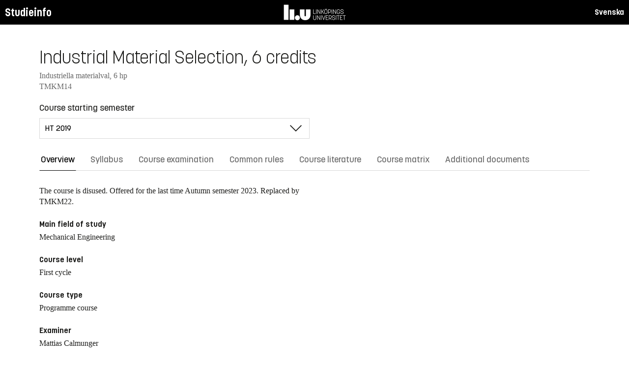

--- FILE ---
content_type: text/html; charset=utf-8
request_url: https://studieinfo.liu.se/en/kurs/TMKM14/ht-2019
body_size: 13943
content:
<!DOCTYPE html>
<html lang="en">
<head>
    <meta charset="utf-8" />
    <meta name="viewport" content="width=device-width, initial-scale=1.0" />
    <title>TMKM14 Industrial Material Selection - Studieinfo, Linköpings universitet</title>
    <link rel="stylesheet" href="/lib/select2/dist/css/select2.min.css?v=SnZBxsWDBioGjBVDiSKmq1CH2oR9UdGLNpKbAT8QZnE" />
    
    
        <link rel="stylesheet" href="/css/site.min.css?v=xXE7apSqqPWfwbnP2aAHr6x0t2-x3abz0-6N4MPqFCU" />
    
    <link rel="icon" href="/favicon.ico" />
<script type="text/javascript">!function(T,l,y){var S=T.location,k="script",D="instrumentationKey",C="ingestionendpoint",I="disableExceptionTracking",E="ai.device.",b="toLowerCase",w="crossOrigin",N="POST",e="appInsightsSDK",t=y.name||"appInsights";(y.name||T[e])&&(T[e]=t);var n=T[t]||function(d){var g=!1,f=!1,m={initialize:!0,queue:[],sv:"5",version:2,config:d};function v(e,t){var n={},a="Browser";return n[E+"id"]=a[b](),n[E+"type"]=a,n["ai.operation.name"]=S&&S.pathname||"_unknown_",n["ai.internal.sdkVersion"]="javascript:snippet_"+(m.sv||m.version),{time:function(){var e=new Date;function t(e){var t=""+e;return 1===t.length&&(t="0"+t),t}return e.getUTCFullYear()+"-"+t(1+e.getUTCMonth())+"-"+t(e.getUTCDate())+"T"+t(e.getUTCHours())+":"+t(e.getUTCMinutes())+":"+t(e.getUTCSeconds())+"."+((e.getUTCMilliseconds()/1e3).toFixed(3)+"").slice(2,5)+"Z"}(),iKey:e,name:"Microsoft.ApplicationInsights."+e.replace(/-/g,"")+"."+t,sampleRate:100,tags:n,data:{baseData:{ver:2}}}}var h=d.url||y.src;if(h){function a(e){var t,n,a,i,r,o,s,c,u,p,l;g=!0,m.queue=[],f||(f=!0,t=h,s=function(){var e={},t=d.connectionString;if(t)for(var n=t.split(";"),a=0;a<n.length;a++){var i=n[a].split("=");2===i.length&&(e[i[0][b]()]=i[1])}if(!e[C]){var r=e.endpointsuffix,o=r?e.location:null;e[C]="https://"+(o?o+".":"")+"dc."+(r||"services.visualstudio.com")}return e}(),c=s[D]||d[D]||"",u=s[C],p=u?u+"/v2/track":d.endpointUrl,(l=[]).push((n="SDK LOAD Failure: Failed to load Application Insights SDK script (See stack for details)",a=t,i=p,(o=(r=v(c,"Exception")).data).baseType="ExceptionData",o.baseData.exceptions=[{typeName:"SDKLoadFailed",message:n.replace(/\./g,"-"),hasFullStack:!1,stack:n+"\nSnippet failed to load ["+a+"] -- Telemetry is disabled\nHelp Link: https://go.microsoft.com/fwlink/?linkid=2128109\nHost: "+(S&&S.pathname||"_unknown_")+"\nEndpoint: "+i,parsedStack:[]}],r)),l.push(function(e,t,n,a){var i=v(c,"Message"),r=i.data;r.baseType="MessageData";var o=r.baseData;return o.message='AI (Internal): 99 message:"'+("SDK LOAD Failure: Failed to load Application Insights SDK script (See stack for details) ("+n+")").replace(/\"/g,"")+'"',o.properties={endpoint:a},i}(0,0,t,p)),function(e,t){if(JSON){var n=T.fetch;if(n&&!y.useXhr)n(t,{method:N,body:JSON.stringify(e),mode:"cors"});else if(XMLHttpRequest){var a=new XMLHttpRequest;a.open(N,t),a.setRequestHeader("Content-type","application/json"),a.send(JSON.stringify(e))}}}(l,p))}function i(e,t){f||setTimeout(function(){!t&&m.core||a()},500)}var e=function(){var n=l.createElement(k);n.src=h;var e=y[w];return!e&&""!==e||"undefined"==n[w]||(n[w]=e),n.onload=i,n.onerror=a,n.onreadystatechange=function(e,t){"loaded"!==n.readyState&&"complete"!==n.readyState||i(0,t)},n}();y.ld<0?l.getElementsByTagName("head")[0].appendChild(e):setTimeout(function(){l.getElementsByTagName(k)[0].parentNode.appendChild(e)},y.ld||0)}try{m.cookie=l.cookie}catch(p){}function t(e){for(;e.length;)!function(t){m[t]=function(){var e=arguments;g||m.queue.push(function(){m[t].apply(m,e)})}}(e.pop())}var n="track",r="TrackPage",o="TrackEvent";t([n+"Event",n+"PageView",n+"Exception",n+"Trace",n+"DependencyData",n+"Metric",n+"PageViewPerformance","start"+r,"stop"+r,"start"+o,"stop"+o,"addTelemetryInitializer","setAuthenticatedUserContext","clearAuthenticatedUserContext","flush"]),m.SeverityLevel={Verbose:0,Information:1,Warning:2,Error:3,Critical:4};var s=(d.extensionConfig||{}).ApplicationInsightsAnalytics||{};if(!0!==d[I]&&!0!==s[I]){var c="onerror";t(["_"+c]);var u=T[c];T[c]=function(e,t,n,a,i){var r=u&&u(e,t,n,a,i);return!0!==r&&m["_"+c]({message:e,url:t,lineNumber:n,columnNumber:a,error:i}),r},d.autoExceptionInstrumented=!0}return m}(y.cfg);function a(){y.onInit&&y.onInit(n)}(T[t]=n).queue&&0===n.queue.length?(n.queue.push(a),n.trackPageView({})):a()}(window,document,{
src: "https://js.monitor.azure.com/scripts/b/ai.2.min.js", // The SDK URL Source
crossOrigin: "anonymous", 
cfg: { // Application Insights Configuration
    connectionString: 'InstrumentationKey=d1bd8d6a-14ae-41dc-abdf-e77931196be6'
}});</script></head>
<body>
    <header class="site-header" data-component="header">
    <button id="skip-link" class="primary skip-link">Till innehållet</button>

    <section class="site-header__global">
        <div class="components-appHeader">
            <nav class="liu-navbar navbar--default">
                <div class="liu-navbar-header">
                    <div class="liu-navbar-itemwrapper--left">
                        <div class="liu-navbar-item">
                            <div class="liu-navbar-item-content-left">
                                <a href="/en/" class="liu-navbar-item-link" title="Home">Studieinfo</a>
                            </div>
                        </div>
                    </div>
                    <div class="liu-navbar-itemwrapper--right">
                        <div class="liu-navbar-item">
                            <div class="liu-navbar-item-content-right">
                                
    <a class="liu-navbar-item-link" href="/kurs/TMKM14/ht-2019">Svenska</a>

                            </div>
                        </div>
                    </div>
                </div>
            </nav>
        </div>
    </section>
</header>

    <main class="site-block">
        <div class="main-container study-guide-main-container">

            

<header>
    <h1>Industrial Material Selection, 6 credits</h1>
    <p class="subtitle">Industriella materialval, 6 hp</p>
    <p class="subtitle">TMKM14</p>
</header>

<div class="study_guide_navigation" data-component="study-guide-navigation">
    <form class="form">
        <div class="row">
            <div class="col-md-6">
                <label for="related_entity_navigation">Course starting semester</label>
                <div class="select-box">
                    <select id="related_entity_navigation" class="study_guide_navigation__select">
                                <option value="/en/kurs/TMKM14/ht-2023">
                                    HT 2023
                                </option>
                                <option value="/en/kurs/TMKM14/ht-2022">
                                    HT 2022
                                </option>
                                <option value="/en/kurs/TMKM14/ht-2021">
                                    HT 2021
                                </option>
                                <option value="/en/kurs/TMKM14/ht-2020">
                                    HT 2020
                                </option>
                                <option value="/en/kurs/TMKM14/ht-2019" selected="selected">
                                    HT 2019
                                </option>
                                <option value="/en/kurs/TMKM14/ht-2018">
                                    HT 2018
                                </option>
                                <option value="/en/kurs/TMKM14/ht-2017">
                                    HT 2017
                                </option>
                    </select>
                </div>
            </div>
        </div>
    </form>
</div>

<div>
    <div class="scrollable-tabs">
        <ul class="tabs-nav tabs-nav--line nav nav-tabs nav-justified" role="tablist">
            <li class="tabs-nav__item nav-item" role="presentation">
                <button class="tabs-nav__link nav-link active" data-bs-toggle="tab" data-bs-target="#overview" type="button" role="tab" aria-controls="overview" aria-selected="true">Overview</button>
            </li>
                <li class="tabs-nav__item nav-item" role="presentation">
                    <button class="tabs-nav__link nav-link" data-bs-toggle="tab" data-bs-target="#syllabus" type="button" role="tab" aria-controls="syllabus" aria-selected="false">Syllabus</button>
                </li>
                <li class="tabs-nav__item nav-item" role="presentation">
                    <button class="tabs-nav__link nav-link" data-bs-toggle="tab" data-bs-target="#examination" type="button" role="tab" aria-controls="examination" aria-selected="false">Course examination</button>
                </li>
                <li class="tabs-nav__item nav-item" role="presentation">
                    <button class="tabs-nav__link nav-link" data-bs-toggle="tab" data-bs-target="#commonRules" type="button" role="tab" aria-controls="commonRules" aria-selected="false">Common rules</button>
                </li>
                <li class="tabs-nav__item nav-item" role="presentation">
                    <button class="tabs-nav__link nav-link" data-bs-toggle="tab" data-bs-target="#literature" type="button" role="tab" aria-controls="literature" aria-selected="false">Course literature</button>
                </li>
                    <li class="tabs-nav__item nav-item" role="presentation">
                        <button class="tabs-nav__link nav-link" data-bs-toggle="tab" data-bs-target="#matrix" type="button" role="tab" aria-controls="matrix" aria-selected="false">Course matrix</button>
                    </li>
                <li class="tabs-nav__item nav-item" role="presentation">
                    <button class="tabs-nav__link nav-link" data-bs-toggle="tab" data-bs-target="#documents" type="button" role="tab" aria-controls="documents" aria-selected="false">Additional documents</button>
                </li>
        </ul>
    </div>

    <div class="tab-content">
        <div id="overview" class="container text-font tab-pane active">
            
<div class="overview-wrapper f-row">
    <section class="overview-content f-col">
            <div class="overview-disused-message">
                The course is disused. Offered for the last time <span>Autumn semester 2023.</span>   <span>Replaced by TMKM22.</span>             </div>


            <h2 class="overview-label">Main field of study</h2>
Mechanical Engineering
            <h2 class="overview-label">Course level</h2>
First cycle
            <h2 class="overview-label">Course type</h2>
Programme course
            <h2 class="overview-label">Examiner</h2>
Mattias Calmunger
            <h2 class="overview-label">Course coordinator</h2>
Mattias Calmunger
            <h2 class="overview-label">Director of studies or equivalent</h2>
Mikael Segers&#xE4;ll
            <h2 class="overview-label">Education components</h2>
Preliminary scheduled hours: 48 h <br />Recommended self-study hours: 112 h


        <div class="overview-deviation-link">
            <a href="/en/possibledeviationfromsyllabus">Possible deviation from course syllabus/programme syllabus</a>
        </div>
    </section>

    <aside class="aside-wrapper f-col">
    </aside>
</div>

    <div class="studyguide-block-full-width">
        <div>ECV = Elective / Compulsory / Voluntary</div>
        <div class="table-responsive">
            <table class="table table-striped study-guide-table">
                <tbody>
                        <tr>
                            <th colspan="2">Course offered for</th>
                            <th>Semester</th>
                            <th>Period</th>
                            <th>Timetable module</th>
                            <th>Language</th>
                            <th>Campus</th>
                            <th>
                                <span title="Elective/Compulsory/Voluntary">
                                    ECV
                                </span>
                            </th>
                        </tr>
                            <tr>
                                <td class="match-content-width">6CMMM</td>
                                <td>
                                    <a href="/en/program/6cmmm/3276">Mechanical Engineering, M Sc in Engineering</a>
                                </td>
                                <td class="table-semester-column">5 (Autumn 2019)</td>
                                <td>1, 2</td>
                                <td>1, 1</td>
                                <td>Swedish</td>
                                <td>Link&#xF6;ping, Valla</td>
                                <td>
                                    <span title="Compulsory">
                                        C
                                    </span>
                                </td>
                            </tr>
                </tbody>
            </table>
        </div>
    </div>

        </div>
        <div id="syllabus" class="container text-font tab-pane">
            <div class="f-row">
                
<section class="syllabus f-2col">

        <h2>Main field of study</h2>
Mechanical Engineering        <h2>Course level</h2>
First cycle        <h2>Advancement level</h2>
G2X        <h2>Course offered for</h2>
<ul><li>Mechanical Engineering, M Sc in Engineering</li></ul>        <h2>Entry requirements</h2>
<p>Note: Admission requirements for non-programme students usually also include admission requirements for the programme and threshold requirements for progression within the programme, or corresponding.</p>        <h2>Prerequisites</h2>
Engineering Materials, Solid Mechanics.        <h2>Intended learning outcomes</h2>
<p>After completion of the course the student will
<ul>
<li>show understanding the interactions between design, processing and material.
<li>show understanding of a material selection based on the internal structure of the material. 
<li>be able to do a systematic and sustainable materials selection based on the methods presented in the course.
<li>show awareness of the environmental impact of the materials selection throughout components life cycle.
<li>be able to use materials selection as a tool in the design process.
</ul></p>        <h2>Course content</h2>
<p>Computer exercises using&nbsp;the CES software for sustainable and systematic material selection. The link between material choices and material properties as well as the internal structure of the material. Handeling&nbsp;of multiple constraints&nbsp;and objectives in conflict. Hand-in&nbsp;assignment in systematic material selection. Project assignment in sustainable and systematic materials selection.</p>        <h2>Teaching and working methods</h2>
<p>Lectures, tutorials, computer tutorials&nbsp;and project work as well as hand-in&nbsp;assignment&nbsp;and a&nbsp;written test&nbsp;of the theory content.</p>

<p><br />
The course is given throughout the semester, Ht1 + Ht2. Where the theory is mostly given&nbsp;during HT1 and the project is conducted during HT2.</p>        <h2>Examination</h2>
<table class="exam-codes-table"><tr><td>UPG2</td><td>Hand-in-assignment</td><td>1 credits</td><td>U, G</td></tr><tr><td>KTR1</td><td>Written test</td><td>2 credits</td><td>U, G</td></tr><tr><td>PRA1</td><td>Project assignment</td><td>3 credits</td><td>U, 3, 4, 5</td></tr></table>        <h2>Grades</h2>
Four-grade scale, LiU, U, 3, 4, 5        <h2>Other information</h2>
<p>Supplementary courses: Deformation and Fracture, New Materials, Polymers and Lightweight materials.</p>        <h2>Department</h2>
Institutionen för ekonomisk och industriell utveckling        <h2>Director of Studies or equivalent</h2>
Mikael Segersäll        <h2>Examiner</h2>
Mattias Calmunger        <h2>Course website and other links</h2>
<a href=""></a>        <h2>Education components</h2>
Preliminary scheduled hours: 48 h <br>Recommended self-study hours: 112 h        <h2>Course literature</h2>
<h3 class="pseudo-h4">Books</h3><ul class="syllabus-literature-items"><li>Michael F. Ashby.,  <i>Materials Selection in Mechanical Design</i></li></ul></section>

                <aside class="aside-wrapper f-col">
                    
<div class="aside-block">
    <h2 class="pseudo-h3">Download</h2>
    <div>
        <i class="far fa-file-pdf" aria-hidden="true"></i>
        <a target="_blank" href="/pdf/en/kursplan/TMKM14/ht-2019"> Complete syllabus as PDF </a><br />
    </div>
</div>

<div class="aside-block">
    <h2 class="pseudo-h3">Information</h2>
    <div>
        <p><span class="text-label">Course code</span><br />TMKM14</p>
        <p><span class="text-label">Course type</span><br />Programme course</p>
        <p><span class="text-label">Faculty</span><br />Faculty of Science and Engineering</p>
        <p><span class="text-label">Valid from</span><br />2019 Spring semester</p>
            <p><span class="text-label">Determined by</span><br />Board of Studies for Mechanical Engineering and Design</p>
            <p><span class="text-label">Date determined</span><br />2018-08-31</p>
            <p><span class="text-label">Registration number</span><br />LiU-2018-02499</p>
    </div>
</div>

                </aside>
            </div>
        </div>
        <div id="examination" class="container text-font tab-pane ">
            

<div class="studyguide-block-full-width">
        <table class="table table-striped examinations-codes-table">
            <tr>
                <th>Code</th>
                <th>Name</th>
                <th>Scope</th>
                <th>Grading scale</th>
            </tr>
                <tr>
                    <td>UPG2</td>
                    <td>Hand-in-assignment</td>
                    <td>
                            <span>
                                1 credits
                            </span>
                    </td>
                    <td>U, G</td>
                </tr>
                <tr>
                    <td>KTR1</td>
                    <td>Written test</td>
                    <td>
                            <span>
                                2 credits
                            </span>
                    </td>
                    <td>U, G</td>
                </tr>
                <tr>
                    <td>PRA1</td>
                    <td>Project assignment</td>
                    <td>
                            <span>
                                3 credits
                            </span>
                    </td>
                    <td>U, 3, 4, 5</td>
                </tr>
        </table>
        <div>
            
        </div>
</div>
        </div>
        <div id="commonRules" class="container text-font tab-pane ">
            

<div class="studyguide-block common-rules">
<h2>Course syllabus</h2>

<p>A syllabus has been established for each course. The syllabus specifies the aim and contents of the course, and the prior knowledge that a student must have in order to be able to benefit from the course.</p>

<h2>Timetabling</h2>

<p>Courses are timetabled after a decision has been made for this course concerning its assignment to a timetable module. A central timetable is not drawn up for courses with fewer than five participants. Most project courses do not have a central timetable.</p>

<h2>Interrupting a course</h2>

<p>The vice-chancellor&rsquo;s decision concerning regulations for registration, deregistration and reporting results (Dnr LiU-2015-01241) states that interruptions in study are to be recorded in Ladok. Thus, all students who do not participate in a course for which they have registered must record the interruption, such that the registration on the course can be removed. Deregistration from a course is carried out using a web-based form: www.lith.liu.se/for-studenter/kurskomplettering?l=sv.&nbsp;</p>

<h2>Cancelled courses</h2>

<p>Courses with few participants (fewer than 10) may be cancelled or organised in a manner that differs from that stated in the course syllabus. The board of studies is to deliberate and decide whether a course is to be cancelled or changed from the course syllabus.&nbsp;</p>

<h2>Regulations relating to examinations and examiners&nbsp;</h2>

<p>Details are given in a decision in the university&rsquo;s rule book: http://styrdokument.liu.se/Regelsamling/VisaBeslut/622678.</p>

<h2>Forms of examination</h2>

<h3>Examination</h3>

<p>Written and oral examinations are held at least three times a year: once immediately after the end of the course, once in August, and once (usually) in one of the re-examination periods. Examinations held at other times are to follow a decision of the board of studies.</p>

<p>Principles for examination scheduling for courses that follow the study periods:</p>

<ul>
	<li>courses given in VT1 are examined for the first time in March, with re-examination in June and August</li>
	<li>courses given in VT2 are examined for the first time in May, with re-examination in August and October</li>
	<li>courses given in HT1 are examined for the first time in October, with re-examination in January and August</li>
	<li>courses given in HT2 are examined for the first time in January, with re-examination at Easter and in August.</li>
</ul>

<p>The examination schedule is based on the structure of timetable modules, but there may be deviations from this, mainly in the case of courses that are studied and examined for several programmes and in lower grades (i.e. 1 and 2).&nbsp;</p>

<ul>
	<li>Examinations for courses that the board of studies has decided are to be held in alternate years are held only three times during the year in which the course is given.</li>
	<li>Examinations for courses that are cancelled or rescheduled such that they are not given in one or several years are held three times during the year that immediately follows the course, with examination scheduling that corresponds to the scheduling that was in force before the course was cancelled or rescheduled.</li>
	<li>If teaching is no longer given for a course, three examination occurrences are held during the immediately subsequent year, while examinations are at the same time held for any replacement course that is given, or alternatively in association with other re-examination opportunities. Furthermore, an examination is held on one further occasion during the next subsequent year, unless the board of studies determines otherwise.</li>
	<li>If a course is given during several periods of the year (for programmes, or on different occasions for different programmes) the board or boards of studies determine together the scheduling and frequency of re-examination occasions.</li>
</ul>

<h3>Registration for examination</h3>

<p>In order to take an examination, a student must register in advance at the Student Portal during the registration period, which opens 30 days before the date of the examination and closes 10 days before it. Candidates are informed of the location of the examination by email, four days in advance. Students who have not registered for an examination run the risk of being refused admittance to the examination, if space is not available.</p>

<p>Symbols used in the examination registration system:</p>

<p>&nbsp; ** denotes that the examination is being given for the penultimate time.</p>

<p>&nbsp; * denotes that the examination is being given for the last time.</p>

<h3>Code of conduct for students during examinations</h3>

<p>Details are given in a decision in the university&rsquo;s rule book: http://styrdokument.liu.se/Regelsamling/VisaBeslut/622682.</p>

<h3>Retakes for higher grade</h3>

<p>Students at the Institute of Technology at LiU have the right to retake written examinations and computer-based examinations in an attempt to achieve a higher grade. This is valid for all examination components with code &ldquo;TEN&rdquo; and &quot;DAT&quot;. The same right may not be exercised for other examination components, unless otherwise specified in the course syllabus.</p>

<h3>Retakes of other forms of examination</h3>

<p>Regulations concerning retakes of other forms of examination than written examinations and computer-based examinations are given in the LiU regulations for examinations and examiners, http://styrdokument.liu.se/Regelsamling/VisaBeslut/622678.</p>

<h3>Plagiarism</h3>

<p>For examinations that involve the writing of reports, in cases in which it can be assumed that the student has had access to other sources (such as during project work, writing essays, etc.), the material submitted must be prepared in accordance with principles for acceptable practice when referring to sources (references or quotations for which the source is specified) when the text, images, ideas, data, etc. of other people are used. It is also to be made clear whether the author has reused his or her own text, images, ideas, data, etc. from previous examinations.</p>

<p>A failure to specify such sources may be regarded as attempted deception during examination.</p>

<h3>Attempts to cheat</h3>

<p>In the event of a suspected attempt by a student to cheat during an examination, or when study performance is to be assessed as specified in Chapter 10 of the Higher Education Ordinance, the examiner is to report this to the disciplinary board of the university. Possible consequences for the student are suspension from study and a formal warning. More information is available at https://www.student.liu.se/studenttjanster/lagar-regler-rattigheter?l=sv.</p>

<h3>Grades</h3>

<p>The grades that are preferably to be used are Fail (U), Pass (3), Pass not without distinction (4) and Pass with distinction (5). Courses under the auspices of the faculty board of the Faculty of Science and Engineering (Institute of Technology) are to be given special attention in this regard.</p>

<ol>
	<li>Grades U, 3, 4, 5 are to be awarded for courses that have written examinations.</li>
	<li>Grades Fail (U) and Pass (G) may be awarded for courses with a large degree of practical components such as laboratory work, project work and group work.</li>
</ol>

<h3>Examination components</h3>

<ol>
	<li>Grades U, 3, 4, 5 are to be awarded for written examinations (TEN).</li>
	<li>Grades Fail (U) and Pass (G) are to be used for undergraduate projects and other independent work.</li>
	<li>Examination components for which the grades Fail (U) and Pass (G) may be awarded are laboratory work (LAB), project work (PRA), preparatory written examination (KTR), oral examination (MUN), computer-based examination (DAT), home assignment (HEM),&nbsp;and assignment&nbsp;(UPG).</li>
	<li>Students receive grades either Fail (U) or Pass (G) for other examination components in which the examination criteria are satisfied principally through active attendance such as other examination (ANN), tutorial group (BAS) or examination item (MOM).</li>
</ol>

<p>The examination results for a student are reported at the relevant department.</p>
<h2>Regulations (apply to LiU in its entirety)</h2>

<p>The university is a government agency whose operations are regulated by legislation and ordinances, which include the Higher Education Act and the Higher Education Ordinance. In addition to legislation and ordinances, operations are subject to several policy documents. The Link&ouml;ping University rule book collects currently valid decisions of a regulatory nature taken by the university board, the vice-chancellor and faculty/department boards.</p>

<p>LiU&rsquo;s rule book for education at first-cycle and second-cycle levels is available at http://styrdokument.liu.se/Regelsamling/Innehall/Utbildning_pa_grund-_och_avancerad_niva.&nbsp;</p>
</div>
<div class="text-content">
    <a href="https://liuonline.sharepoint.com/sites/student-rattigheter-och-skyldigheter/SitePages/en/Home.aspx" class="external" target="_blank">Student rights and obligations (login required)</a>
    <br/>
    <a href="https://styrdokument.liu.se/Regelsamling/Innehall/Utbildning%20p%C3%A5%20grund-%20och%20avancerad%20niv%C3%A5" class="external" target="_blank">Link&#xF6;ping University common rules and regulations (in Swedish)</a>
</div>
        </div>
        <div id="literature" class="container text-font tab-pane ">
            
<div class="studyguide-block course-literature">
                    <div class="course-literature-section">
                            <h2 class="pseudo-h3">Books</h2>
                            <div class="course-literature-row">
                                Michael F. Ashby.,  <i>Materials Selection in Mechanical Design</i>
                            </div>
                    </div>
</div>
                <div class="studyguide-block">
                    <h3>Download</h3>
                    <div>
                        <i class="far fa-file-pdf" aria-hidden="true"></i>
                        <a target="_blank" href="/pdf/en/kurslitteratur/TMKM14/ht-2019">Download course literature list as PDF</a>
                    </div>
                </div>
        </div>
            <div id="matrix" class="container text-font tab-pane ">
                
<div class="studyguide-block-full-width">
            <p>
                Note: The course matrix might contain more information in Swedish.
            </p>
        <div>I = Introduce (without examination module), U = Teach (requires examination module), A = Utilize (knowledge from earlier course/es, eventual examination module)</div>
        <div class="table-responsive">
            <table class="table course-matrix-table">
                <thead>
                    <tr>
                        <th class="matrix__spaceColumn" colspan="1" style="width: 20px;"></th>
                        <th style="width: 45%;"></th>
                        <th class="matrix__selectedBoxHeaderCell" style="width: 40px;">I</th>
                        <th class="matrix__selectedBoxHeaderCell" style="width: 40px;">U</th>
                        <th class="matrix__selectedBoxHeaderCell" style="width: 40px;">A</th>
                        <th style="width: 80px;">Modules</th>
                        <th style="min-width: 20%;">Comment</th>
                    </tr>
                </thead>

                    <tbody>
                        <tr class="matrix__toggleRow">
                            <th colspan="7">
                                1. DISCIPLINARY KNOWLEDGE AND REASONING
                            </th>
                        </tr>
                    </tbody>
                    <tbody class="matrix__subsection">
                        <tr>
                            <td class="matrix__spaceColumn"></td>
                            <td>1.1 Knowledge of underlying mathematics and science (courses on G1X-level)</td>
                            <td class="matrix__selectedBoxCell">
                                <div class="matrix__selectedBox"> </div>
                            </td>
                            <td class="matrix__selectedBoxCell">
                                <div class="matrix__selectedBox"> </div>
                            </td>
                            <td class="matrix__selectedBoxCell">
                                <div class="matrix__selectedBox">X</div>
                            </td>
                            <td>
                                  <div>PRA1</div>
                            </td>
                            <td>
                                <pre class="matrix__comment"></pre>
                            </td>
                        </tr>
                        <tr>
                            <td class="matrix__spaceColumn"></td>
                            <td>1.2 Fundamental engineering knowledge (courses on G1X-level)</td>
                            <td class="matrix__selectedBoxCell">
                                <div class="matrix__selectedBox"> </div>
                            </td>
                            <td class="matrix__selectedBoxCell">
                                <div class="matrix__selectedBox"> </div>
                            </td>
                            <td class="matrix__selectedBoxCell">
                                <div class="matrix__selectedBox">X</div>
                            </td>
                            <td>
                                  <div>PRA1</div>
                            </td>
                            <td>
                                <pre class="matrix__comment"></pre>
                            </td>
                        </tr>
                        <tr>
                            <td class="matrix__spaceColumn"></td>
                            <td>1.3 Further knowledge, methods and tools in any of : mathematics, natural sciences, engineering (courses at G2X level)</td>
                            <td class="matrix__selectedBoxCell">
                                <div class="matrix__selectedBox"> </div>
                            </td>
                            <td class="matrix__selectedBoxCell">
                                <div class="matrix__selectedBox">X</div>
                            </td>
                            <td class="matrix__selectedBoxCell">
                                <div class="matrix__selectedBox"> </div>
                            </td>
                            <td>
                                  <div>KTR1</div>
                                  <div>PRA1</div>
                                  <div>UPG2</div>
                            </td>
                            <td>
                                <pre class="matrix__comment"></pre>
                            </td>
                        </tr>
                        <tr>
                            <td class="matrix__spaceColumn"></td>
                            <td>1.4 Advanced knowledge, methods and tools in any of: mathematics, natural sciences, engineering (courses at A1X level)</td>
                            <td class="matrix__selectedBoxCell">
                                <div class="matrix__selectedBox"> </div>
                            </td>
                            <td class="matrix__selectedBoxCell">
                                <div class="matrix__selectedBox"> </div>
                            </td>
                            <td class="matrix__selectedBoxCell">
                                <div class="matrix__selectedBox"> </div>
                            </td>
                            <td>
                            </td>
                            <td>
                                <pre class="matrix__comment"></pre>
                            </td>
                        </tr>
                        <tr>
                            <td class="matrix__spaceColumn"></td>
                            <td>1.5 Insight into current research and development work</td>
                            <td class="matrix__selectedBoxCell">
                                <div class="matrix__selectedBox"> </div>
                            </td>
                            <td class="matrix__selectedBoxCell">
                                <div class="matrix__selectedBox"> </div>
                            </td>
                            <td class="matrix__selectedBoxCell">
                                <div class="matrix__selectedBox"> </div>
                            </td>
                            <td>
                            </td>
                            <td>
                                <pre class="matrix__comment"></pre>
                            </td>
                        </tr>
                    </tbody>
                    <tbody>
                        <tr class="matrix__toggleRow">
                            <th colspan="7">
                                2. PERSONAL AND PROFESSIONAL SKILLS AND ATTRIBUTES
                            </th>
                        </tr>
                    </tbody>
                    <tbody class="matrix__subsection">
                        <tr>
                            <td class="matrix__spaceColumn"></td>
                            <td>2.1 Analytical reasoning and problem solving</td>
                            <td class="matrix__selectedBoxCell">
                                <div class="matrix__selectedBox"> </div>
                            </td>
                            <td class="matrix__selectedBoxCell">
                                <div class="matrix__selectedBox">X</div>
                            </td>
                            <td class="matrix__selectedBoxCell">
                                <div class="matrix__selectedBox"> </div>
                            </td>
                            <td>
                                  <div>KTR1</div>
                                  <div>PRA1</div>
                                  <div>UPG2</div>
                            </td>
                            <td>
                                <pre class="matrix__comment"></pre>
                            </td>
                        </tr>
                        <tr>
                            <td class="matrix__spaceColumn"></td>
                            <td>2.2 Experimentation, investigation, and knowledge discovery</td>
                            <td class="matrix__selectedBoxCell">
                                <div class="matrix__selectedBox"> </div>
                            </td>
                            <td class="matrix__selectedBoxCell">
                                <div class="matrix__selectedBox"> </div>
                            </td>
                            <td class="matrix__selectedBoxCell">
                                <div class="matrix__selectedBox">X</div>
                            </td>
                            <td>
                                  <div>KTR1</div>
                                  <div>UPG2</div>
                            </td>
                            <td>
                                <pre class="matrix__comment"></pre>
                            </td>
                        </tr>
                        <tr>
                            <td class="matrix__spaceColumn"></td>
                            <td>2.3 System thinking</td>
                            <td class="matrix__selectedBoxCell">
                                <div class="matrix__selectedBox"> </div>
                            </td>
                            <td class="matrix__selectedBoxCell">
                                <div class="matrix__selectedBox">X</div>
                            </td>
                            <td class="matrix__selectedBoxCell">
                                <div class="matrix__selectedBox"> </div>
                            </td>
                            <td>
                                  <div>PRA1</div>
                            </td>
                            <td>
                                <pre class="matrix__comment"></pre>
                            </td>
                        </tr>
                        <tr>
                            <td class="matrix__spaceColumn"></td>
                            <td>2.4 Attitudes, thought, and learning</td>
                            <td class="matrix__selectedBoxCell">
                                <div class="matrix__selectedBox"> </div>
                            </td>
                            <td class="matrix__selectedBoxCell">
                                <div class="matrix__selectedBox"> </div>
                            </td>
                            <td class="matrix__selectedBoxCell">
                                <div class="matrix__selectedBox">X</div>
                            </td>
                            <td>
                                  <div>KTR1</div>
                                  <div>UPG2</div>
                            </td>
                            <td>
                                <pre class="matrix__comment"></pre>
                            </td>
                        </tr>
                        <tr>
                            <td class="matrix__spaceColumn"></td>
                            <td>2.5 Ethics, equity, and other responsibilities</td>
                            <td class="matrix__selectedBoxCell">
                                <div class="matrix__selectedBox"> </div>
                            </td>
                            <td class="matrix__selectedBoxCell">
                                <div class="matrix__selectedBox">X</div>
                            </td>
                            <td class="matrix__selectedBoxCell">
                                <div class="matrix__selectedBox"> </div>
                            </td>
                            <td>
                                  <div>KTR1</div>
                                  <div>PRA1</div>
                                  <div>UPG2</div>
                            </td>
                            <td>
                                <pre class="matrix__comment"></pre>
                            </td>
                        </tr>
                    </tbody>
                    <tbody>
                        <tr class="matrix__toggleRow">
                            <th colspan="7">
                                3. INTERPERSONAL SKILLS: TEAMWORK AND COMMUNICATION
                            </th>
                        </tr>
                    </tbody>
                    <tbody class="matrix__subsection">
                        <tr>
                            <td class="matrix__spaceColumn"></td>
                            <td>3.1 Teamwork</td>
                            <td class="matrix__selectedBoxCell">
                                <div class="matrix__selectedBox"> </div>
                            </td>
                            <td class="matrix__selectedBoxCell">
                                <div class="matrix__selectedBox">X</div>
                            </td>
                            <td class="matrix__selectedBoxCell">
                                <div class="matrix__selectedBox"> </div>
                            </td>
                            <td>
                                  <div>PRA1</div>
                            </td>
                            <td>
                                <pre class="matrix__comment"></pre>
                            </td>
                        </tr>
                        <tr>
                            <td class="matrix__spaceColumn"></td>
                            <td>3.2 Communications</td>
                            <td class="matrix__selectedBoxCell">
                                <div class="matrix__selectedBox"> </div>
                            </td>
                            <td class="matrix__selectedBoxCell">
                                <div class="matrix__selectedBox"> </div>
                            </td>
                            <td class="matrix__selectedBoxCell">
                                <div class="matrix__selectedBox">X</div>
                            </td>
                            <td>
                                  <div>PRA1</div>
                            </td>
                            <td>
                                <pre class="matrix__comment"></pre>
                            </td>
                        </tr>
                        <tr>
                            <td class="matrix__spaceColumn"></td>
                            <td>3.3 Communication in foreign languages</td>
                            <td class="matrix__selectedBoxCell">
                                <div class="matrix__selectedBox"> </div>
                            </td>
                            <td class="matrix__selectedBoxCell">
                                <div class="matrix__selectedBox"> </div>
                            </td>
                            <td class="matrix__selectedBoxCell">
                                <div class="matrix__selectedBox"> </div>
                            </td>
                            <td>
                            </td>
                            <td>
                                <pre class="matrix__comment"></pre>
                            </td>
                        </tr>
                    </tbody>
                    <tbody>
                        <tr class="matrix__toggleRow">
                            <th colspan="7">
                                4. CONCEIVING, DESIGNING, IMPLEMENTING AND OPERATING SYSTEMS IN THE ENTERPRISE, SOCIETAL AND ENVIRONMENTAL CONTEXT
                            </th>
                        </tr>
                    </tbody>
                    <tbody class="matrix__subsection">
                        <tr>
                            <td class="matrix__spaceColumn"></td>
                            <td>4.1 Societal conditions, including economically, socially and ecologically sustainable development</td>
                            <td class="matrix__selectedBoxCell">
                                <div class="matrix__selectedBox"> </div>
                            </td>
                            <td class="matrix__selectedBoxCell">
                                <div class="matrix__selectedBox">X</div>
                            </td>
                            <td class="matrix__selectedBoxCell">
                                <div class="matrix__selectedBox"> </div>
                            </td>
                            <td>
                                  <div>KTR1</div>
                                  <div>PRA1</div>
                                  <div>UPG2</div>
                            </td>
                            <td>
                                <pre class="matrix__comment"></pre>
                            </td>
                        </tr>
                        <tr>
                            <td class="matrix__spaceColumn"></td>
                            <td>4.2 Enterprise and business context</td>
                            <td class="matrix__selectedBoxCell">
                                <div class="matrix__selectedBox"> </div>
                            </td>
                            <td class="matrix__selectedBoxCell">
                                <div class="matrix__selectedBox"> </div>
                            </td>
                            <td class="matrix__selectedBoxCell">
                                <div class="matrix__selectedBox"> </div>
                            </td>
                            <td>
                            </td>
                            <td>
                                <pre class="matrix__comment"></pre>
                            </td>
                        </tr>
                        <tr>
                            <td class="matrix__spaceColumn"></td>
                            <td>4.3 Conceiving, system engineering and management</td>
                            <td class="matrix__selectedBoxCell">
                                <div class="matrix__selectedBox"> </div>
                            </td>
                            <td class="matrix__selectedBoxCell">
                                <div class="matrix__selectedBox"> </div>
                            </td>
                            <td class="matrix__selectedBoxCell">
                                <div class="matrix__selectedBox"> </div>
                            </td>
                            <td>
                            </td>
                            <td>
                                <pre class="matrix__comment"></pre>
                            </td>
                        </tr>
                        <tr>
                            <td class="matrix__spaceColumn"></td>
                            <td>4.4 Designing</td>
                            <td class="matrix__selectedBoxCell">
                                <div class="matrix__selectedBox"> </div>
                            </td>
                            <td class="matrix__selectedBoxCell">
                                <div class="matrix__selectedBox"> </div>
                            </td>
                            <td class="matrix__selectedBoxCell">
                                <div class="matrix__selectedBox"> </div>
                            </td>
                            <td>
                            </td>
                            <td>
                                <pre class="matrix__comment"></pre>
                            </td>
                        </tr>
                        <tr>
                            <td class="matrix__spaceColumn"></td>
                            <td>4.5 Implementing</td>
                            <td class="matrix__selectedBoxCell">
                                <div class="matrix__selectedBox"> </div>
                            </td>
                            <td class="matrix__selectedBoxCell">
                                <div class="matrix__selectedBox"> </div>
                            </td>
                            <td class="matrix__selectedBoxCell">
                                <div class="matrix__selectedBox"> </div>
                            </td>
                            <td>
                            </td>
                            <td>
                                <pre class="matrix__comment"></pre>
                            </td>
                        </tr>
                        <tr>
                            <td class="matrix__spaceColumn"></td>
                            <td>4.6 Operating</td>
                            <td class="matrix__selectedBoxCell">
                                <div class="matrix__selectedBox"> </div>
                            </td>
                            <td class="matrix__selectedBoxCell">
                                <div class="matrix__selectedBox"> </div>
                            </td>
                            <td class="matrix__selectedBoxCell">
                                <div class="matrix__selectedBox"> </div>
                            </td>
                            <td>
                            </td>
                            <td>
                                <pre class="matrix__comment"></pre>
                            </td>
                        </tr>
                    </tbody>
                    <tbody>
                        <tr class="matrix__toggleRow">
                            <th colspan="7">
                                5. PLANNING, EXECUTION AND PRESENTATION OF RESEARCH DEVELOPMENT PROJECTS WITH RESPECT TO SCIENTIFIC AND SOCIETAL NEEDS AND REQUIREMENTS
                            </th>
                        </tr>
                    </tbody>
                    <tbody class="matrix__subsection">
                        <tr>
                            <td class="matrix__spaceColumn"></td>
                            <td>5.1 Societal conditions, including economically, socially and ecologically sustainable development within research or development projects</td>
                            <td class="matrix__selectedBoxCell">
                                <div class="matrix__selectedBox"> </div>
                            </td>
                            <td class="matrix__selectedBoxCell">
                                <div class="matrix__selectedBox"> </div>
                            </td>
                            <td class="matrix__selectedBoxCell">
                                <div class="matrix__selectedBox"> </div>
                            </td>
                            <td>
                            </td>
                            <td>
                                <pre class="matrix__comment"></pre>
                            </td>
                        </tr>
                        <tr>
                            <td class="matrix__spaceColumn"></td>
                            <td>5.2 Economic conditions for research or development projects</td>
                            <td class="matrix__selectedBoxCell">
                                <div class="matrix__selectedBox"> </div>
                            </td>
                            <td class="matrix__selectedBoxCell">
                                <div class="matrix__selectedBox"> </div>
                            </td>
                            <td class="matrix__selectedBoxCell">
                                <div class="matrix__selectedBox"> </div>
                            </td>
                            <td>
                            </td>
                            <td>
                                <pre class="matrix__comment"></pre>
                            </td>
                        </tr>
                        <tr>
                            <td class="matrix__spaceColumn"></td>
                            <td>5.3 Identification of needs, structuring and planning of research or development projects</td>
                            <td class="matrix__selectedBoxCell">
                                <div class="matrix__selectedBox"> </div>
                            </td>
                            <td class="matrix__selectedBoxCell">
                                <div class="matrix__selectedBox"> </div>
                            </td>
                            <td class="matrix__selectedBoxCell">
                                <div class="matrix__selectedBox"> </div>
                            </td>
                            <td>
                            </td>
                            <td>
                                <pre class="matrix__comment"></pre>
                            </td>
                        </tr>
                        <tr>
                            <td class="matrix__spaceColumn"></td>
                            <td>5.4 Execution of research or development projects</td>
                            <td class="matrix__selectedBoxCell">
                                <div class="matrix__selectedBox"> </div>
                            </td>
                            <td class="matrix__selectedBoxCell">
                                <div class="matrix__selectedBox"> </div>
                            </td>
                            <td class="matrix__selectedBoxCell">
                                <div class="matrix__selectedBox"> </div>
                            </td>
                            <td>
                            </td>
                            <td>
                                <pre class="matrix__comment"></pre>
                            </td>
                        </tr>
                        <tr>
                            <td class="matrix__spaceColumn"></td>
                            <td>5.5 Presentation and evaluation of research or development projects</td>
                            <td class="matrix__selectedBoxCell">
                                <div class="matrix__selectedBox"> </div>
                            </td>
                            <td class="matrix__selectedBoxCell">
                                <div class="matrix__selectedBox"> </div>
                            </td>
                            <td class="matrix__selectedBoxCell">
                                <div class="matrix__selectedBox"> </div>
                            </td>
                            <td>
                            </td>
                            <td>
                                <pre class="matrix__comment"></pre>
                            </td>
                        </tr>
                    </tbody>
            </table>
        </div>
</div>

            </div>
        <div id="documents" class="container text-font tab-pane ">
            
<div class="studyguide-block">
        <p>
            <p>This tab contains public material from the course room in Lisam. The information published here is not legally binding, such material can be found under the other tabs on this page.</p>
<p>There are no files available for this course.</p>
        </p>
</div>
        </div>
    </div>
</div>
        </div>
    </main>

    
<footer class="components-appFooter" data-component="footer">
    <div class="footer-itemwrapper--left">
        <div class="footer-item">
            <div>
                <span>Contact: Info Centre,</span> <a href="mailto:infocenter@liu.se" class="footer-item-link" title="Mail to infocenter">infocenter@liu.se</a>
            </div>
        </div>
    </div>
    <div class="footer-itemwrapper--right">
        <div class="footer-item">
            <a href="https://liuonline.sharepoint.com/sites/student/SitePages/en/Home.aspx" target="_blank" class="footer-item-link" title="Liunet student"><i class="bt bt-external-link bt-md" aria-hidden="true"></i> Liunet student</a>
        </div>
        <div class="footer-item">
            <a href="https://liu.se/en/education" target="_blank" class="footer-item-link" title="LiU Utbildning"><i class="bt bt-external-link bt-md" aria-hidden="true"></i> LiU Education</a>
        </div>
    </div>
</footer>


    <script src="/lib/jquery/dist/jquery.min.js"></script>
    <script src="/lib/bootstrap/dist/js/bootstrap.bundle.min.js"></script>
    <script src="/lib/select2/dist/js/select2.min.js"></script>
    
    
        <script src="/js/site.min.js?v=Z4IkYVwLMT8Pj-Abhmdb425nrIYqQS4K3hx8yCGl9yc"></script>
    
    
</body>
</html>